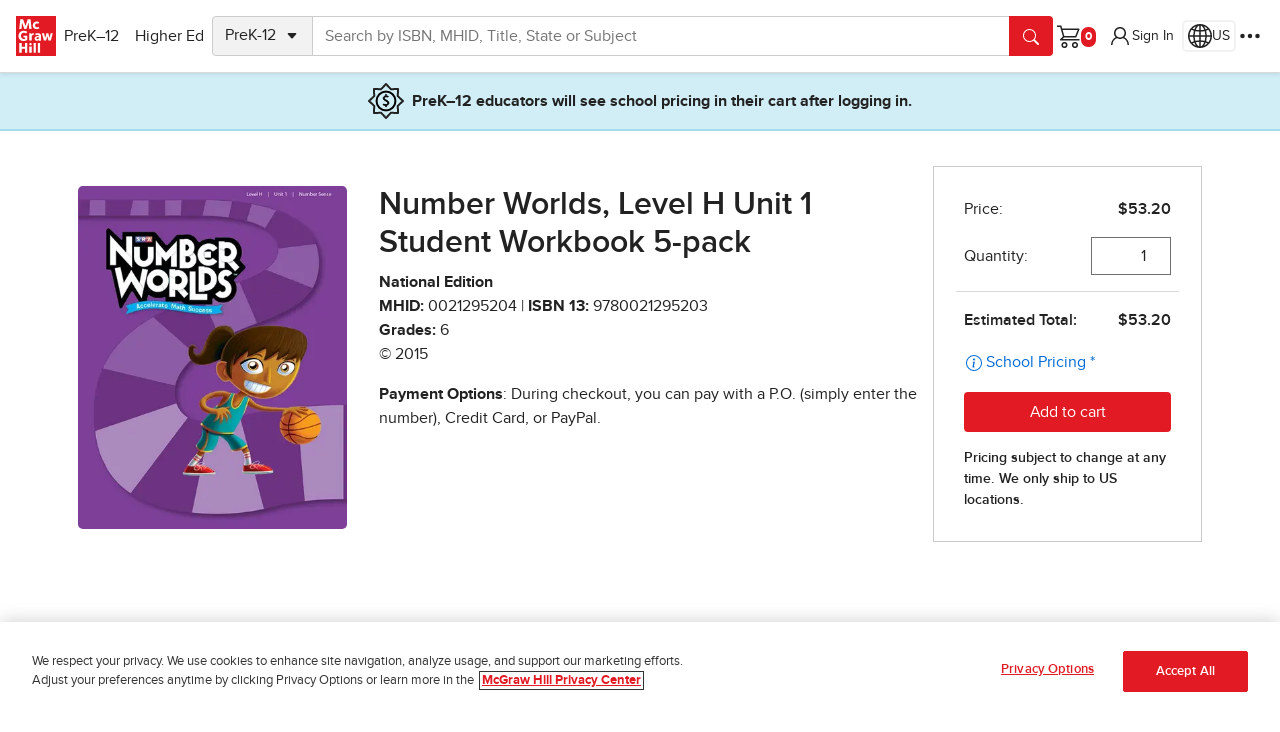

--- FILE ---
content_type: image/svg+xml
request_url: https://www.mheducation.com/uxt/static/external/icons/globe2.svg
body_size: 665
content:
<svg xmlns="http://www.w3.org/2000/svg" width="16" height="16" fill="currentColor" class="bi bi-globe2" viewBox="0 0 16 16">
  <path d="M0 8a8 8 0 1 1 16 0A8 8 0 0 1 0 8m7.5-6.923c-.67.204-1.335.82-1.887 1.855q-.215.403-.395.872c.705.157 1.472.257 2.282.287zM4.249 3.539q.214-.577.481-1.078a7 7 0 0 1 .597-.933A7 7 0 0 0 3.051 3.05q.544.277 1.198.49zM3.509 7.5c.036-1.07.188-2.087.436-3.008a9 9 0 0 1-1.565-.667A6.96 6.96 0 0 0 1.018 7.5zm1.4-2.741a12.3 12.3 0 0 0-.4 2.741H7.5V5.091c-.91-.03-1.783-.145-2.591-.332M8.5 5.09V7.5h2.99a12.3 12.3 0 0 0-.399-2.741c-.808.187-1.681.301-2.591.332zM4.51 8.5c.035.987.176 1.914.399 2.741A13.6 13.6 0 0 1 7.5 10.91V8.5zm3.99 0v2.409c.91.03 1.783.145 2.591.332.223-.827.364-1.754.4-2.741zm-3.282 3.696q.18.469.395.872c.552 1.035 1.218 1.65 1.887 1.855V11.91c-.81.03-1.577.13-2.282.287zm.11 2.276a7 7 0 0 1-.598-.933 9 9 0 0 1-.481-1.079 8.4 8.4 0 0 0-1.198.49 7 7 0 0 0 2.276 1.522zm-1.383-2.964A13.4 13.4 0 0 1 3.508 8.5h-2.49a6.96 6.96 0 0 0 1.362 3.675c.47-.258.995-.482 1.565-.667m6.728 2.964a7 7 0 0 0 2.275-1.521 8.4 8.4 0 0 0-1.197-.49 9 9 0 0 1-.481 1.078 7 7 0 0 1-.597.933M8.5 11.909v3.014c.67-.204 1.335-.82 1.887-1.855q.216-.403.395-.872A12.6 12.6 0 0 0 8.5 11.91zm3.555-.401c.57.185 1.095.409 1.565.667A6.96 6.96 0 0 0 14.982 8.5h-2.49a13.4 13.4 0 0 1-.437 3.008M14.982 7.5a6.96 6.96 0 0 0-1.362-3.675c-.47.258-.995.482-1.565.667.248.92.4 1.938.437 3.008zM11.27 2.461q.266.502.482 1.078a8.4 8.4 0 0 0 1.196-.49 7 7 0 0 0-2.275-1.52c.218.283.418.597.597.932m-.488 1.343a8 8 0 0 0-.395-.872C9.835 1.897 9.17 1.282 8.5 1.077V4.09c.81-.03 1.577-.13 2.282-.287z"/>
</svg>

--- FILE ---
content_type: application/x-javascript;charset=utf-8
request_url: https://ametrics.mheducation.com/id?d_visid_ver=5.5.0&d_fieldgroup=A&mcorgid=C5E7148954EA18A10A4C98BC%40AdobeOrg&mid=40435850964335971996147949861227556476&ts=1769030853406
body_size: -39
content:
{"mid":"40435850964335971996147949861227556476"}